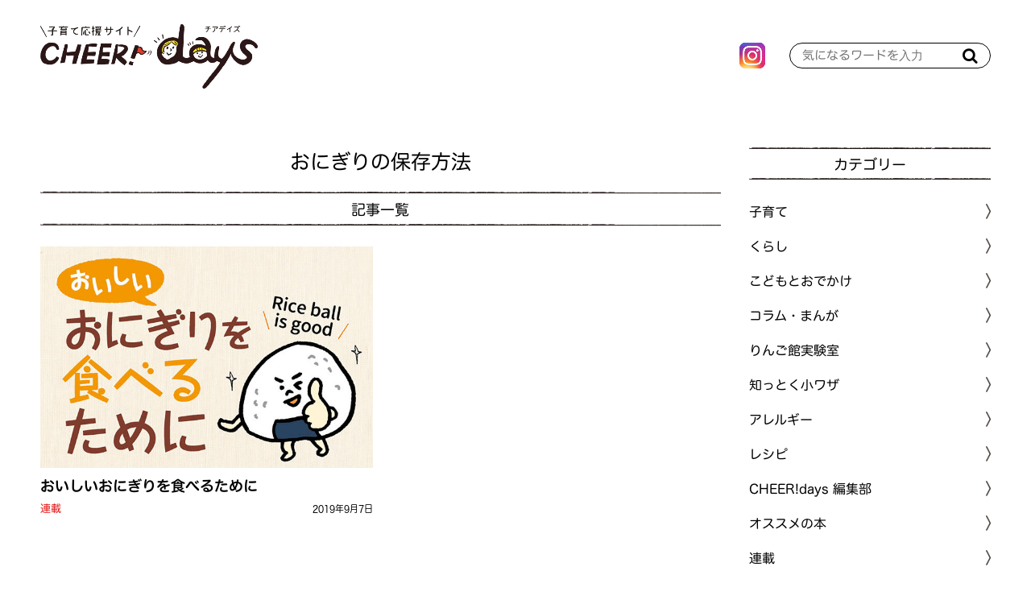

--- FILE ---
content_type: text/html; charset=utf-8
request_url: https://cheerdays.fcoop.or.jp/ranking-part?cat-name=
body_size: 6117
content:










  <!doctype html>
  <html>
    <head>
      <!-- headタグ内の上部に挿入されます -->
<!-- Google Tag Manager -->
<script>(function(w,d,s,l,i){w[l]=w[l]||[];w[l].push({'gtm.start':
new Date().getTime(),event:'gtm.js'});var f=d.getElementsByTagName(s)[0],
j=d.createElement(s),dl=l!='dataLayer'?'&l='+l:'';j.async=true;j.src=
'https://www.googletagmanager.com/gtm.js?id='+i+dl;f.parentNode.insertBefore(j,f);
})(window,document,'script','dataLayer','GTM-MXH8WC5');</script>
<!-- End Google Tag Manager -->
        
      <meta http-equiv="X-UA-Compatible" content="IE=edge">
      <meta charset="UTF-8">
      <meta name="viewport" content="width=device-width, initial-scale=1">
      <title>ランキングパート | 子育て応援サイト CHEER!days</title>
      
      <link href="https://cdn.clipkit.co/tenants/765/sites/favicons/000/000/001/square/958dd5ed-47bc-496d-b28a-5a19ccf7a57d.png?1583468273" rel="shortcut icon" type="image/vnd.microsoft.icon">
      <link rel="apple-touch-icon" href="https://cdn.clipkit.co/tenants/765/sites/touch_icons/000/000/001/square/af164533-932a-4748-bca4-d59de2fe7404.png?1583468273">

      <!--default-->
      <link rel="stylesheet" href="//maxcdn.bootstrapcdn.com/font-awesome/4.7.0/css/font-awesome.min.css">
      <link rel="stylesheet" media="screen" href="https://cdn.clipkit.co/clipkit/stylesheets/application-1.0.css">
      <!-- / default-->

      
      <link rel="stylesheet" href="https://cdn.clipkit.co/tenants/765/resources/assets/000/000/044/original/style.css?1680054160" media="all">
      <link rel="stylesheet" href="https://cdn.clipkit.co/tenants/765/resources/assets/000/000/041/original/article_item.css?1588213163" media="all">
      <link rel="stylesheet" href="https://cdn.clipkit.co/tenants/765/resources/assets/000/000/035/original/richtext.css?1620352739" media="all">
      <script src="https://cdn.clipkit.co/tenants/765/resources/assets/000/000/025/original/jquery-3.3.1.min.js?1583165919"></script>
        
      <!--国際化対応-->
      <script>
        var I18n = {};
      </script>
        
      
        
      <!-- Global site tag (gtag.js) - Google Analytics -->
<script async src="https://www.googletagmanager.com/gtag/js?id=UA-1300265-17"></script>
<script>
  window.dataLayer = window.dataLayer || [];
  function gtag(){dataLayer.push(arguments);}
  gtag('js', new Date());

  gtag('config', 'UA-1300265-17');
</script>


 <!--font -->
<script type="text/javascript" src="//typesquare.com/3/tsst/script/ja/typesquare.js?66973eb714b4463fb91a66b4ac1e02e5" charset="utf-8"></script>

    <meta name="robots" content="noindex,follow">
<meta name="csrf-param" content="authenticity_token" />
<meta name="csrf-token" content="QzEoV61Kts7EoOc6GB7SvZzH_cXNWRlIptJm4x-z8Wb_DcNJLdLhkmwr6jm044puK6H0DPC2nehpcTlEmTu1Aw" /><script>window.routing_root_path = '';
window.site_name = 'media';
I18n.defaultLocale = 'ja';
I18n.locale = 'ja';</script></head>
	
    <body>
      <div id="fb-root"></div>
      <script async defer crossorigin="anonymous" src="https://connect.facebook.net/ja_JP/sdk.js#xfbml=1&version=v6.0"></script>
      
      <!-- bodyタグ内の上部に挿入されます -->
<!-- Google Tag Manager (noscript) -->
<noscript><iframe src="https://www.googletagmanager.com/ns.html?id=GTM-MXH8WC5"
height="0" width="0" style="display:none;visibility:hidden"></iframe></noscript>
<!-- End Google Tag Manager (noscript) -->

      <header id="header">

        <div class="container">
          <!--logo-->
          
            <span class="logo">
              <a href="/" class="hv"><img src="https://cdn.clipkit.co/tenants/765/sites/logos/000/000/001/original/9e60d356-05f7-447f-8267-ddcf6f51062f.png?1583607984" alt="子育て応援サイト CHEER!days"></a>
            </span>
          
              
          <ul class="sns">
            
            <li>
              <a href="https://www.instagram.com/fcoop_fukuoka/" target="_blank">
                <img src="https://cdn.clipkit.co/tenants/765/resources/assets/000/000/046/original/icon_insta.png?1583199212" alt="instagram">
              </a>
            </li>
          </ul>
          
          <!--search-->
          <form action="/search" role="search" class="search">
            <input type="text" placeholder="気になるワードを入力" name="q" value="">
            <button type="submit"><span class="fa fa-search text-muted"></span></button>
          </form>
        </div>

      </header>



      <!--------------------------------------------------------------------
      CONTENTS
      ---------------------------------------------------------------------->
      <!-- main -->
      <main id="main" role="main">
        
          <div class="container layout_2colums">
            <div class="left_column">	
              

<div id="ajax">
  
    
    
    
        <article>
        	  <a class="image hv" href="/serial/%E3%82%8A%E3%82%93%E3%81%94%E9%A4%A8%E5%AE%9F%E9%A8%93%E5%AE%A4/4GJAi">
        	    
          	    
          	      <img class="ofi" src="https://cdn.clipkit.co/tenants/765/articles/images/000/000/082/medium/b04e1659-fc97-4c96-aca8-debbb4f00020.jpg?1586872622" alt="残ったお鍋、翌日まで置いても大丈夫？" />
          	    
              
            	
            	
              
        	  </a>
        	
        	<div class="txt">
        		<h3 class="title">
        			<a href="/serial/%E3%82%8A%E3%82%93%E3%81%94%E9%A4%A8%E5%AE%9F%E9%A8%93%E5%AE%A4/4GJAi">残ったお鍋、翌日まで置いても大丈夫？</a>
        		</h3>
        		
        		
          		<div class="description">
          		  <p>鍋の菌事情①</p>
          		</div>
        		
        		
        		<div class="info">
        		    
                
                
                <span class="cat_name"><a href="/serial">連載</a></span>
                
                <time>2019年3月1日</time>
                
                
            
            
        		</div>
        	</div>
        </article>
    
        <article>
        	  <a class="image hv" href="/serial/D4ala">
        	    
          	    
          	      <img class="ofi" src="https://cdn.clipkit.co/tenants/765/articles/images/000/000/842/medium/d9726e22-8779-4c9c-b52e-6fba5674e5a4.jpg?1593741615" alt="カビが生えた部分を取り除けば食べても大丈夫？" />
          	    
              
            	
            	
              
        	  </a>
        	
        	<div class="txt">
        		<h3 class="title">
        			<a href="/serial/D4ala">カビが生えた部分を取り除けば食べても大丈夫？</a>
        		</h3>
        		
        		
          		<div class="description">
          		  <p></p>
          		</div>
        		
        		
        		<div class="info">
        		    
                
                
                <span class="cat_name"><a href="/serial">連載</a></span>
                
                <time>2019年1月9日</time>
                
                
            
            
        		</div>
        	</div>
        </article>
    
        <article>
        	  <a class="image hv" href="/go-out/PsiCo">
        	    
          	    
          	      <img class="ofi" src="https://cdn.clipkit.co/tenants/765/articles/images/000/006/097/medium/b1ba6f20-1e92-4126-a075-f02e4d5cdf80.jpg?1759716739" alt="【大任町】広ーい遊び場から天然温泉まで！ アミューズメントな道の駅・おおとう桜街道" />
          	    
              
            	
            	
              
        	  </a>
        	
        	<div class="txt">
        		<h3 class="title">
        			<a href="/go-out/PsiCo">【大任町】広ーい遊び場から天然温泉まで！ アミューズメントな道の駅・おおとう桜街道</a>
        		</h3>
        		
        		
          		<div class="description">
          		  <p></p>
          		</div>
        		
        		
        		<div class="info">
        		    
                
                
                <span class="cat_name"><a href="/go-out">こどもとおでかけ</a></span>
                
                <time>2025年10月15日</time>
                
                
            
            
        		</div>
        	</div>
        </article>
    
        <article>
        	  <a class="image hv" href="/serial/%E3%82%8A%E3%82%93%E3%81%94%E9%A4%A8%E5%AE%9F%E9%A8%93%E5%AE%A4/wldKo">
        	    
          	    
          	      <img class="ofi" src="https://cdn.clipkit.co/tenants/765/articles/images/000/000/083/medium/47abf8c0-890c-441c-aabd-2e921fbb9913.jpg?1586873145" alt="作り置きの鍋料理、再加熱したら大丈夫？" />
          	    
              
            	
            	
              
        	  </a>
        	
        	<div class="txt">
        		<h3 class="title">
        			<a href="/serial/%E3%82%8A%E3%82%93%E3%81%94%E9%A4%A8%E5%AE%9F%E9%A8%93%E5%AE%A4/wldKo">作り置きの鍋料理、再加熱したら大丈夫？</a>
        		</h3>
        		
        		
          		<div class="description">
          		  <p>鍋の菌事情②</p>
          		</div>
        		
        		
        		<div class="info">
        		    
                
                
                <span class="cat_name"><a href="/serial">連載</a></span>
                
                <time>2019年3月2日</time>
                
                
            
            
        		</div>
        	</div>
        </article>
    
        <article>
        	  <a class="image hv" href="/recipe/GcTmg">
        	    
          	    
          	      <img class="ofi" src="https://cdn.clipkit.co/tenants/765/articles/images/000/006/208/medium/1c9bbc83-1ff0-4e66-9998-731b868b463d.jpg?1762484290" alt="簡単で華やか♪クリスマスサイドメニューレシピ 10選" />
          	    
              
            	
            	
              
        	  </a>
        	
        	<div class="txt">
        		<h3 class="title">
        			<a href="/recipe/GcTmg">簡単で華やか♪クリスマスサイドメニューレシピ 10選</a>
        		</h3>
        		
        		
          		<div class="description">
          		  <p></p>
          		</div>
        		
        		
        		<div class="info">
        		    
                
                
                <span class="cat_name"><a href="/recipe">レシピ</a></span>
                
                <time>2025年12月10日</time>
                
                
            
            
        		</div>
        	</div>
        </article>
    
        
  
</div>

              
            </div>
            <div class="right_column">
              <aside id="aside">
  <section>
    <h3 class="title_01">カテゴリー</h3>
    <div class="cat_list_01">
      <ul class="menu">
        
        
          
          	<li class="menu__item">
          	  
              
          	  
          	  
    						<a href="/childcare">
    							<span>子育て</span>
    						</a>
    						
  						
  					</li>
					
        
          
          	<li class="menu__item">
          	  
              
          	  
          	  
    						<a href="/living">
    							<span>くらし</span>
    						</a>
    						
  						
  					</li>
					
        
          
          	<li class="menu__item">
          	  
              
          	  
          	  
    						<a href="/go-out">
    							<span>こどもとおでかけ</span>
    						</a>
    						
  						
  					</li>
					
        
          
          	<li class="menu__item">
          	  
              
          	  
          	  
    						<a href="/column">
    							<span>コラム・まんが</span>
    						</a>
    						
  						
  					</li>
					
        
          
          	<li class="menu__item">
          	  
              
          	  
          	  
    						<a href="/laboratory">
    							<span>りんご館実験室</span>
    						</a>
    						
  						
  					</li>
					
        
          
          	<li class="menu__item">
          	  
              
          	  
          	  
    						<a href="/tips">
    							<span>知っとく小ワザ</span>
    						</a>
    						
  						
  					</li>
					
        
          
          	<li class="menu__item">
          	  
              
          	  
          	  
    						<a href="/allergy">
    							<span>アレルギー</span>
    						</a>
    						
  						
  					</li>
					
        
          
          	<li class="menu__item">
          	  
              
          	  
          	  
    						<a href="/recipe">
    							<span>レシピ</span>
    						</a>
    						
  						
  					</li>
					
        
          
          	<li class="menu__item">
          	  
              
          	  
          	  
    						<a href="/cheer-days-editors">
    							<span>CHEER!days 編集部</span>
    						</a>
    						
  						
  					</li>
					
        
          
          	<li class="menu__item">
          	  
              
          	  
          	  
    						<a href="/book">
    							<span>オススメの本</span>
    						</a>
    						
  						
  					</li>
					
        
          
          	<li class="menu__item">
          	  
              
          	  
          	  
            	  <a class="menu__item__link js-menu__item__link" href="">連載</a>
                <ul class="submenu">
                  
                    <li class="submenu__item">
                      <a href="/serial/%E3%81%91%E3%82%93%E3%81%A1%E3%82%83%E3%82%93%E5%85%88%E7%94%9F%E3%81%AE%E3%81%8A%E3%82%84%E3%81%95%E3%81%84%E7%9F%A5%E6%81%B5%E8%A2%8B"><span>けんちゃん先生のおやさい知恵袋</span></a>
                    </li>
                  
                    <li class="submenu__item">
                      <a href="/serial/maruiko%E3%82%AB%E3%83%AC%E3%83%B3%E3%83%80%E3%83%BC"><span>maruikoカレンダー</span></a>
                    </li>
                  
                    <li class="submenu__item">
                      <a href="/serial/%E3%82%8A%E3%82%93%E3%81%94%E9%A4%A8%E5%AE%9F%E9%A8%93%E5%AE%A4"><span>りんご館実験室</span></a>
                    </li>
                  
                    <li class="submenu__item">
                      <a href="/serial/%E3%81%8F%E3%82%89%E3%81%97%E3%81%AE%E3%81%B8%E3%81%87%E3%80%9C"><span>くらしのへぇ〜</span></a>
                    </li>
                  
                    <li class="submenu__item">
                      <a href="/serial/%E5%AD%90%E8%82%B2%E3%81%A6%E3%83%AC%E3%82%B7%E3%83%94"><span>すくすく子育てレシピ</span></a>
                    </li>
                  
                    <li class="submenu__item">
                      <a href="/serial/creative"><span>ツクリエイティブ</span></a>
                    </li>
                  
                    <li class="submenu__item">
                      <a href="/serial/%E3%81%AE%E3%82%93%E3%81%A1%E3%82%83%E3%82%93%E3%81%AE%E3%81%A6%E3%81%8F%E3%81%A6%E3%81%8F%E6%97%85"><span>のんちゃんのてくてく旅</span></a>
                    </li>
                  
                    <li class="submenu__item">
                      <a href="/serial/%E7%A6%8F%E5%B2%A1%E5%B8%82%E3%81%AE%E9%9A%85%E3%81%A3%E3%81%93%E3%81%A7%E5%A7%89%E5%A6%B9%E3%82%92%E8%82%B2%E3%81%A6%E3%81%A6%E3%81%BE%E3%81%99"><span>福岡市の隅っこで姉妹を育ててます</span></a>
                    </li>
                  
                    <li class="submenu__item">
                      <a href="/serial/%E3%82%80%E3%81%8B%E3%81%97%E5%AD%90%E3%81%A9%E3%82%82%E3%81%A0%E3%81%A3%E3%81%9F%E3%81%82%E3%81%AA%E3%81%9F%E3%81%B8"><span>むかし子どもだったあなたへ</span></a>
                    </li>
                  
                    <li class="submenu__item">
                      <a href="/serial/akomama"><span>あこママのノンストップ子育て</span></a>
                    </li>
                  
                    <li class="submenu__item">
                      <a href="/serial/%E3%82%A2%E3%83%AC%E3%83%AB%E3%82%AE%E3%83%BC%E3%81%82%E3%82%8C%E3%81%93%E3%82%8C"><span>アレルギーあれこれ</span></a>
                    </li>
                  
                    <li class="submenu__item">
                      <a href="/serial/%E7%B7%A8%E9%9B%86%E9%83%A8%E3%82%B9%E3%82%BF%E3%83%83%E3%83%95%E3%81%AE%E3%81%93%E3%82%8C%E3%82%84%E3%81%A3%E3%81%A6%E3%81%BF%E3%81%9F"><span>編集部スタッフのこれやってみた</span></a>
                    </li>
                  
                    <li class="submenu__item">
                      <a href="/serial/%E9%87%8E%E5%8F%A3%E5%85%88%E7%94%9F%E3%81%AE%E5%AD%90%E8%82%B2%E3%81%A6%E3%81%8A%E6%82%A9%E3%81%BF%E7%9B%B8%E8%AB%87%E5%AE%A4"><span>野口先生の子育てお悩み相談室</span></a>
                    </li>
                  
                    <li class="submenu__item">
                      <a href="/serial/%E3%83%A1%E3%82%AC%E3%83%8D%E7%88%B6%E3%81%A1%E3%82%83%E3%82%93%E3%83%93%E3%82%AF%E3%83%93%E3%82%AF%E6%97%A5%E8%A8%98"><span>メガネ父ちゃんビクビク日記</span></a>
                    </li>
                  
                    <li class="submenu__item">
                      <a href="/serial/%E3%83%8F%E3%83%AB%E3%83%91%E3%83%91%E3%81%AE%E5%AD%90%E8%82%B2%E3%81%A6%E3%81%AF%E3%82%A2%E3%83%89%E3%83%AA%E3%83%96%E3%81%A0%E3%82%89%E3%81%91"><span>ハルパパの子育てはアドリブだらけ</span></a>
                    </li>
                  
                </ul>
                
          	  
  					</li>
					
        
          
          	<li class="menu__item">
          	  
              
          	  
          	  
    						<a href="/character">
    							<span>チアちゃん&amp;デイズくんの部屋</span>
    						</a>
    						
  						
  					</li>
					
        
          
        
          
          	<li class="menu__item">
          	  
              
          	  
          	  
            	  <a class="menu__item__link js-menu__item__link" href="">月齢別子育てQ&amp;A</a>
                <ul class="submenu">
                  
                    <li class="submenu__item">
                      <a href="/getsureiqa/0%EF%BD%9E4%E3%82%AB%E6%9C%88"><span>0～4カ月</span></a>
                    </li>
                  
                    <li class="submenu__item">
                      <a href="/getsureiqa/5%EF%BD%9E6%E3%82%AB%E6%9C%88"><span>5～6カ月</span></a>
                    </li>
                  
                    <li class="submenu__item">
                      <a href="/getsureiqa/7%EF%BD%9E11%E3%82%AB%E6%9C%88"><span>7～11カ月</span></a>
                    </li>
                  
                    <li class="submenu__item">
                      <a href="/getsureiqa/1%E6%AD%B3%EF%BD%9E"><span>1歳～</span></a>
                    </li>
                  
                    <li class="submenu__item">
                      <a href="/getsureiqa/%E3%83%9E%E3%83%9E%E3%81%AE%E3%81%93%E3%81%A8"><span>ママのこと</span></a>
                    </li>
                  
                </ul>
                
          	  
  					</li>
					
        
        
      </ul>
    </div>
  </section>
  
  <section>
    <h3 class="title_01">記事検索</h3>
    <div class="search-form">
      <!--serch-->
      <form action="/search" role="search" class="search">
        <input type="text" placeholder="気になるワードを入力" name="q" value="">
        <button type="submit"><span class="fa fa-search text-muted"></span></button>
      </form>
    </div>
    
    <div class="tag_list_01">
      <ul>
        
       	
        		<li>
						<a href="/tags/%E3%83%81%E3%83%BC%E3%82%BA">
							<span>＊チーズ</span>
						</a>
					</li>
        
        		<li>
						<a href="/tags/%E3%83%97%E3%83%AC%E3%82%BC%E3%83%B3%E3%83%88">
							<span>＊プレゼント</span>
						</a>
					</li>
        
        		<li>
						<a href="/tags/%E7%A6%8F%E5%B2%A1">
							<span>＊福岡</span>
						</a>
					</li>
        
        		<li>
						<a href="/tags/%E3%82%AF%E3%83%AA%E3%83%BC%E3%83%A0%E3%83%81%E3%83%BC%E3%82%BA">
							<span>＊クリームチーズ</span>
						</a>
					</li>
        
        		<li>
						<a href="/tags/%E3%82%B9%E3%82%A4%E3%83%BC%E3%83%84">
							<span>＊スイーツ</span>
						</a>
					</li>
        
        		<li>
						<a href="/tags/%E3%83%9B%E3%83%83%E3%83%88%E3%82%B1%E3%83%BC%E3%82%AD%E3%83%9F%E3%83%83%E3%82%AF%E3%82%B9">
							<span>＊ホットケーキミックス</span>
						</a>
					</li>
        
        		<li>
						<a href="/tags/%E7%B0%A1%E5%8D%98%E3%83%AC%E3%82%B7%E3%83%94">
							<span>＊簡単レシピ</span>
						</a>
					</li>
        
        		<li>
						<a href="/tags/%E7%AF%80%E7%B4%84%E3%83%AC%E3%82%B7%E3%83%94">
							<span>＊節約レシピ</span>
						</a>
					</li>
        
        		<li>
						<a href="/tags/%E3%81%8A%E3%82%82%E3%81%A6%E3%81%AA%E3%81%97%E6%96%99%E7%90%86">
							<span>＊おもてなし料理</span>
						</a>
					</li>
        
        		<li>
						<a href="/tags/%E6%99%82%E7%9F%AD%E3%83%AC%E3%82%B7%E3%83%94">
							<span>＊時短レシピ</span>
						</a>
					</li>
        
        		<li>
						<a href="/tags/%E3%81%A8%E3%82%8D%E3%81%BF%E3%81%A1%E3%82%83%E3%82%93">
							<span>＊とろみちゃん</span>
						</a>
					</li>
        
        		<li>
						<a href="/tags/%E3%81%8F%E3%81%A0%E3%82%82%E3%81%AE%E7%9F%A5%E6%81%B5%E8%A2%8B">
							<span>＊くだもの知恵袋</span>
						</a>
					</li>
        
        		<li>
						<a href="/tags/%E3%82%AD%E3%83%A3%E3%83%99%E3%83%84">
							<span>＊キャベツ</span>
						</a>
					</li>
        
        		<li>
						<a href="/tags/%E6%89%8B%E6%B4%97%E3%81%84">
							<span>＊手洗い</span>
						</a>
					</li>
        
        		<li>
						<a href="/tags/%E3%81%AA%E3%81%99">
							<span>＊なす</span>
						</a>
					</li>
        
        		<li>
						<a href="/tags/%E3%81%AB%E3%82%93%E3%81%AB%E3%81%8F">
							<span>＊にんにく</span>
						</a>
					</li>
        
        		<li>
						<a href="/tags/%E3%83%88%E3%83%9E%E3%83%88">
							<span>＊トマト</span>
						</a>
					</li>
        
        		<li>
						<a href="/tags/%E3%82%8A%E3%82%93%E3%81%94%E9%A4%A8">
							<span>＊りんご館</span>
						</a>
					</li>
        
        		<li>
						<a href="/tags/%E4%BA%BA%E5%8F%82">
							<span>＊人参</span>
						</a>
					</li>
        
        		<li>
						<a href="/tags/%E3%81%9F%E3%81%BE%E3%81%AD%E3%81%8E">
							<span>＊たまねぎ</span>
						</a>
					</li>
        
      </ul>
    </div>
  </section>
  
  <section> 
    <h3 class="title_01">人気記事</h3>
    <div id="ajax-box" class="article_list_01 ranking" data-cat-name="">
			 
		</div>
	</section>
	
  <section>
    <h3 class="title_01">連載記事</h3>
    <div class="series_list"> 
      <ul class="series clearfix">
        
          
        
          
        
          
        
          
        
          
        
          
        
          
        
          
        
          
        
          
        
          
            
              <li>
                <a href="https://cheerdays.fcoop.or.jp/serial/%E3%81%91%E3%82%93%E3%81%A1%E3%82%83%E3%82%93%E5%85%88%E7%94%9F%E3%81%AE%E3%81%8A%E3%82%84%E3%81%95%E3%81%84%E7%9F%A5%E6%81%B5%E8%A2%8B">
                  <img src="https://cdn.clipkit.co/tenants/765/categories/images/000/000/023/large/494e3ad4-cfb6-4cc9-a2f9-b54d9b682939.jpg?1743991414" alt="けんちゃん先生のおやさい知恵袋">
                </a>
              </li>
            
              <li>
                <a href="https://cheerdays.fcoop.or.jp/serial/maruiko%E3%82%AB%E3%83%AC%E3%83%B3%E3%83%80%E3%83%BC">
                  <img src="https://cdn.clipkit.co/tenants/765/categories/images/000/000/035/large/4522ef86-5cea-42a2-ab14-9c73fd887fa2.jpg?1586332800" alt="maruikoカレンダー">
                </a>
              </li>
            
              <li>
                <a href="https://cheerdays.fcoop.or.jp/serial/%E3%82%8A%E3%82%93%E3%81%94%E9%A4%A8%E5%AE%9F%E9%A8%93%E5%AE%A4">
                  <img src="https://cdn.clipkit.co/tenants/765/categories/images/000/000/025/large/493972b5-d1c7-410d-9ff2-6dcaa3562506.jpg?1720680018" alt="りんご館実験室">
                </a>
              </li>
            
              <li>
                <a href="https://cheerdays.fcoop.or.jp/serial/%E3%81%8F%E3%82%89%E3%81%97%E3%81%AE%E3%81%B8%E3%81%87%E3%80%9C">
                  <img src="https://cdn.clipkit.co/tenants/765/categories/images/000/000/027/large/a2015ced-7de2-4dc3-b481-7dd3a0941247.jpg?1585129852" alt="くらしのへぇ〜">
                </a>
              </li>
            
              <li>
                <a href="https://cheerdays.fcoop.or.jp/serial/%E5%AD%90%E8%82%B2%E3%81%A6%E3%83%AC%E3%82%B7%E3%83%94">
                  <img src="https://cdn.clipkit.co/tenants/765/categories/images/000/000/028/large/8408a1a4-5181-46b0-84c7-b517792e6d47.jpg?1585129892" alt="すくすく子育てレシピ">
                </a>
              </li>
            
              <li>
                <a href="https://cheerdays.fcoop.or.jp/serial/creative">
                  <img src="https://cdn.clipkit.co/tenants/765/categories/images/000/000/054/large/3590ed81-af4a-4999-89ec-4dd511686d0e.jpg?1720680374" alt="ツクリエイティブ">
                </a>
              </li>
            
            
      </ul>
		</div>
  </section>
	
  <section>
    <h3 class="title_01">Information</h3>
    <div class="info_list"> 
			<ul>
			  <li><a href="https://cheerdays.fcoop.or.jp/about">CHEER!days とは</a></li>
<li><a href="//www.fcoop.or.jp/about/index.html" target="_blank">組織情報</a></li>
<li><a href="https://cheerdays.fcoop.or.jp/contact">お問い合わせ</a></li>
<li><a href="//www.fcoop.or.jp/about/compliance/privacy/" target="_blank">個人情報保護について</a></li>
			</ul> 
		</div>
  </section>
  
  <section>
    <div class="banners">
      
			<ul>
			  
			    <li>
			      <a href="http://www.fcoop.or.jp/about/welcome/kids/index.html" target="_blank">
			        <img src="https://cdn.clipkit.co/tenants/765/articles/images/000/000/035/large/ab59d60b-6f3f-41db-955e-8054c66355d9.jpg?1751334013">
			      </a>
			    </li>
			  
			    <li>
			      <a href="https://www.tnc.co.jp/hajimetebako/" target="_blank">
			        <img src="https://cdn.clipkit.co/tenants/765/articles/images/000/000/034/large/d70c17c5-9a67-4be2-88bd-6bfcfe0b92b9.png?1585797880">
			      </a>
			    </li>
			  
			    <li>
			      <a href="https://coop-sateto.jp/recipe/" target="_blank">
			        <img src="https://cdn.clipkit.co/tenants/765/articles/images/000/000/033/large/0886a4ab-781b-47fc-8d3c-af203a571c77.jpg?1665554305">
			      </a>
			    </li>
			  
			</ul> 
		</div>
  </section>

</aside>

            </div>	
          </div>
        
      </main><!-- / main -->
        
      <!--------------------------------------------------------------------
      FOOTER
      ---------------------------------------------------------------------->
      <footer id="footer">
        <div id="backtop">
          <a href="#">TOP</a>
        </div>

        <div class="navi">
          <span class="logo">
            <a href="/">
              <img src="https://cdn.clipkit.co/tenants/765/sites/logos/000/000/001/original/9e60d356-05f7-447f-8267-ddcf6f51062f.png?1583607984" alt="子育て応援サイト CHEER!days">
            </a>
          </span>
          
          <ul>
            <li><a href="https://cheerdays.fcoop.or.jp/">HOME</a></li>
            <li><a href="https://cheerdays.fcoop.or.jp/about">CHEER!days とは</a></li>
<li><a href="//www.fcoop.or.jp/about/index.html" target="_blank">組織情報</a></li>
<li><a href="https://cheerdays.fcoop.or.jp/contact">お問い合わせ</a></li>
<li><a href="//www.fcoop.or.jp/about/compliance/privacy/" target="_blank">個人情報保護について</a></li>
          </ul>
        </div>
          
        <div class="fcoop">
          <span class="logo">
            <img src="https://cdn.clipkit.co/tenants/765/resources/assets/000/000/048/original/img_logo_fcoop.png?1583204252" alt="FCO・OP">
          </span>
        </div>
        
    

      </footer>

      <!--default-->
      <script src="https://cdn.clipkit.co/clipkit/javascripts/application-1.0.js" async></script>
      <!-- / default-->

      <script src="https://cdn.clipkit.co/tenants/765/resources/assets/000/000/042/original/ofi.min.js?1583165922"></script>
      <script src="https://cdn.clipkit.co/tenants/765/resources/assets/000/000/028/original/imagesloaded.pkgd.min.js?1583165920"></script>
      <script src="https://cdn.clipkit.co/tenants/765/resources/assets/000/000/038/original/slick.min.js?1583165922"></script>
      <script src="https://cdn.clipkit.co/tenants/765/resources/assets/000/000/027/original/behavior.js?1617093573"></script>
      
      <!-- bodyタグ内の下部に挿入されます -->

        
    <script src="//cdn.clipkit.co/clipkit_assets/beacon-414f23f8ff2b763f9a6861cc093f7ad22529a6ba44cd8cf474410fb416eaa182.js" async="async" id="clipkit-beacon" data-page-id="" data-domain="cheerdays.fcoop.or.jp" data-url="/ranking-part?cat-name=" data-href="https://cheerdays.fcoop.or.jp/media/beacon"></script><script async="async" data-label="saas" src="//b.clipkit.co/"></script>

<!--Clipkit(R) v14.23.1-20260121 Copyright (C) 2026 VECTOR Inc.-->

</body>
  </html>


